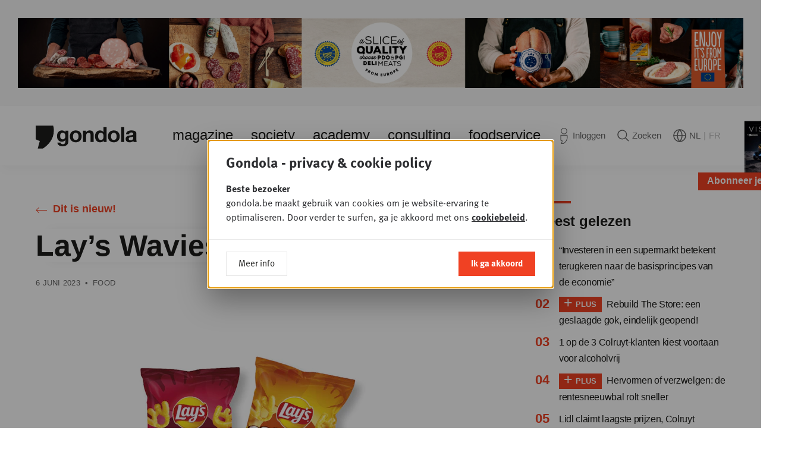

--- FILE ---
content_type: text/html; charset=UTF-8
request_url: https://www.gondola.be/nl/producten/lays-wavies
body_size: 10504
content:

<!DOCTYPE html>
<html lang="nl" dir="ltr">
<head>
    <meta charset="utf-8" />
<meta name="MobileOptimized" content="width" />
<meta name="HandheldFriendly" content="true" />
<meta name="viewport" content="width=device-width, initial-scale=1.0" />
<link rel="icon" href="/themes/custom/drupack/favicon.ico" type="image/vnd.microsoft.icon" />
<link rel="alternate" hreflang="nl" href="https://www.gondola.be/nl/producten/lays-wavies" />
<link rel="alternate" hreflang="fr" href="https://www.gondola.be/fr/producten/lays-wavies" />


        <link rel="apple-touch-icon" sizes="180x180" href="/themes/custom/drupack/favicons/apple-touch-icon.png">
    <link rel="icon" type="image/png" sizes="32x32" href="/themes/custom/drupack/favicons/favicon-32x32.png">
    <link rel="icon" type="image/png" sizes="16x16" href="/themes/custom/drupack/favicons/favicon-16x16.png">
    <link rel="manifest" href="/themes/custom/drupack/site.webmanifest">
    <link rel="mask-icon" href="/themes/custom/drupack/safari-pinned-tab.svg" color="#f04123">
    <meta name="msapplication-TileColor" content="#ffffff">
    <meta name="theme-color" content="#f04123">
    
    <title>Lay’s Wavies | Gondola</title>

    <meta name="twitter:card" content="summary" />
    <meta property="og:title" content="Lay’s Wavies" />
    <meta name="description" content="Ontdek Lay’s Wavies, de onweerstaanbare maïssnack in een speelse vorm. Proef nu de twee nieuwe varianten: Lay’s Wavies Cheese en Barbecue. Ideaal om te delen met vrienden
en familie." />
    <meta property="og:description" content="Ontdek Lay’s Wavies, de onweerstaanbare maïssnack in een speelse vorm. Proef nu de twee nieuwe varianten: Lay’s Wavies Cheese en Barbecue. Ideaal om te delen met vrienden
en familie." />
    <meta property="og:image" content="https://images.gondola.be/2023-06/wavies.png?fit=max&amp;h=630&amp;ixlib=php-4.1.0&amp;w=1200&amp;s=86b29bfd5529076a3412643713e06fe9" />
    <meta property="og:image:secure_url" content="https://images.gondola.be/2023-06/wavies.png?fit=max&amp;h=630&amp;ixlib=php-4.1.0&amp;w=1200&amp;s=86b29bfd5529076a3412643713e06fe9" />
    <meta property="og:image:type" content="image/png" />
    <meta property="og:image:width" content="1200" />
    <meta property="og:image:height" content="630" />


    <link rel="stylesheet" media="all" href="https://use.typekit.net/sin6jqv.css" />
<link rel="stylesheet" media="all" href="/themes/custom/drupack/public/resources/global.css?t97iy7" />

    

    <!-- Google Tag Manager -->
    <script>(function(w,d,s,l,i){w[l]=w[l]||[];w[l].push({'gtm.start':
                new Date().getTime(),event:'gtm.js'});var f=d.getElementsByTagName(s)[0],
            j=d.createElement(s),dl=l!='dataLayer'?'&l='+l:'';j.async=true;j.src=
            'https://www.googletagmanager.com/gtm.js?id='+i+dl;f.parentNode.insertBefore(j,f);
        })(window,document,'script','dataLayer','GTM-W7VW5ZV');</script>
    <!-- End Google Tag Manager -->
</head>
<body class="brand--none">
    <!-- Google Tag Manager (noscript) -->
    <noscript>
        <iframe src="https://www.googletagmanager.com/ns.html?id=GTM-W7VW5ZV" height="0" width="0" style="display:none;visibility:hidden"></iframe>
    </noscript>
    <!-- End Google Tag Manager (noscript) -->
    
      <div class="dialog-off-canvas-main-canvas" data-off-canvas-main-canvas>
    <div class="youknow-wide" data-youknow-wide>
</div>

<div class="site-container">
    
    

<header class="header">
    <div class="header__container container is-horizontal">
        <a class="header__logo" href="https://www.gondola.be/nl" aria-label="Gondola">
            <svg width="155" height="47">
                <use xlink:href="#logo-gondola"></use>
            </svg>
        </a>

        <nav class="header__nav">
            <ul class="header__navlist">
                                    <li class="header-item  is-brand-magazine">
                        <a href="/nl/homepage" class="header-item__link" title="Magazine">Magazine</a>
                                            </li>
                                    <li class="header-item  is-brand-society">
                        <a href="/nl/society" class="header-item__link" title="Society">Society</a>
                                            </li>
                                    <li class="header-item  is-brand-academy">
                        <a href="/nl/academy" class="header-item__link" title="Academy">Academy</a>
                                            </li>
                                    <li class="header-item  is-brand-consulting">
                        <a href="/nl/consultancy-opdrachten" class="header-item__link" title="Consulting">Consulting</a>
                                            </li>
                                    <li class="header-item  is-brand-foodservice">
                        <a href="https://www.gondolafoodservice.be/" class="header-item__link" title="Foodservice" target="_blank">Foodservice</a>
                                            </li>
                            </ul>
        </nav>

        <div class="header__actions">
            <a href="https://www.gondola.be/nl/user/login" class="header-action" data-profile-url>
                <svg class="header-action__icon header-icon-profile" width="19" height="27">
                    <use xlink:href="#profile"></use>
                </svg>
                <span class="header-action__text" data-header-first-name>Inloggen</span>
            </a>

            <a href="/nl/zoeken" class="header-action">
                <svg class="header-action__icon header-icon-search" width="20" height="20">
                    <use xlink:href="#search"></use>
                </svg>
                <span class="header-action__text">Zoeken</span>
            </a>

            <div class="header-action">
                <svg class="header-action__icon header-icon-globe" width="22" height="22">
                    <use xlink:href="#globe"></use>
                </svg>

                <ul class="lang-menu">
                                            <li class="lang-menu__item is-active">
                            <a class="lang-menu__link" href="/nl/producten/lays-wavies">NL</a>
                        </li>

                                                    <li class="lang-menu__item is-separator">|</li>
                                                                    <li class="lang-menu__item ">
                            <a class="lang-menu__link" href="/fr/producten/lays-wavies">FR</a>
                        </li>

                                                            </ul>
            </div>
        </div>

        <button class="header-btn-mobile" aria-expanded="false" data-mobile-toggle>
            <span class="hamburger">
                <span class="hamburger__bar"></span>
                <span class="hamburger__bar"></span>
                <span class="hamburger__bar"></span>
            </span>

            <span class="header-btn-mobile__text on-open">Sluiten</span>
            <span class="header-btn-mobile__text on-close">menu</span>
        </button>

        
                    <a href="/nl/abonnement" class="header-cta" style="background-image: url('https://images.gondola.be/2026-01/images_gondola_vision_newsletter2.png?auto=format&amp;crop=entropy&amp;fit=crop&amp;h=150&amp;ixlib=php-4.1.0&amp;q=75&amp;w=150&amp;s=08b18befe5c3499c802b5a467629e5cb')">
                <span class="header-cta__button">Abonneer je </span>
            </a>
            </div>

    
    <div class="header-mobile-navigation" data-mobile-nav>
    <div class="header-mobile-navigation__content">
        <ul class="header-mobile-navigation__list">
                            <li class="header-item  is-brand-magazine" data-mobile-navigation-item>
                    <a href="/nl/homepage" class="header-item__link" title="Magazine">Magazine</a>
                </li>
                <li>
                    <ul class="header-mobile-navigation__sub">
                                                    <li class="header-mobile-navigation__sub-item has-dropdown">
                                <a href="/nl/news" class="header-mobile-navigation__sub-link">Nieuws</a>

                                                                    <ul class="header-mobile-navigation__sub">
                                                                                    <li class="header-mobile-navigation__sub-item">
                                                <a href="https://www.gondolafoodservice.be/nieuws" class="header-mobile-navigation__sub-link">Foodservice</a>
                                            </li>
                                                                                    <li class="header-mobile-navigation__sub-item">
                                                <a href="https://www.gondola.be/nl/tags/gondola-magazine" class="header-mobile-navigation__sub-link">Magazine</a>
                                            </li>
                                                                                    <li class="header-mobile-navigation__sub-item">
                                                <a href="/nl/in-beeld" class="header-mobile-navigation__sub-link">In beeld</a>
                                            </li>
                                                                                    <li class="header-mobile-navigation__sub-item">
                                                <a href="https://www.gondola.be/nl/tags/video" class="header-mobile-navigation__sub-link">Video</a>
                                            </li>
                                                                            </ul>
                                                            </li>
                                                    <li class="header-mobile-navigation__sub-item has-dropdown">
                                <a href="https://www.gondola.be/nl/tags/plus" class="header-mobile-navigation__sub-link">+PLUS</a>

                                                            </li>
                                                    <li class="header-mobile-navigation__sub-item has-dropdown">
                                <a href="/nl/producten" class="header-mobile-navigation__sub-link">Dit is nieuw!</a>

                                                            </li>
                                                    <li class="header-mobile-navigation__sub-item has-dropdown">
                                <a href="/nl/edities" class="header-mobile-navigation__sub-link">Edities</a>

                                                                    <ul class="header-mobile-navigation__sub">
                                                                                    <li class="header-mobile-navigation__sub-item">
                                                <a href="/nl/downloads" class="header-mobile-navigation__sub-link">Lees online</a>
                                            </li>
                                                                            </ul>
                                                            </li>
                                                    <li class="header-mobile-navigation__sub-item has-dropdown">
                                <a href="/nl/abonnement" class="header-mobile-navigation__sub-link">Abonnementen</a>

                                                                    <ul class="header-mobile-navigation__sub">
                                                                                    <li class="header-mobile-navigation__sub-item">
                                                <a href="/nl/abonnement" class="header-mobile-navigation__sub-link">Overzicht</a>
                                            </li>
                                                                                    <li class="header-mobile-navigation__sub-item">
                                                <a href="/nl/media-company-pack" class="header-mobile-navigation__sub-link">Media Company Pack</a>
                                            </li>
                                                                                    <li class="header-mobile-navigation__sub-item">
                                                <a href="/nl/gondola-professional-membership" class="header-mobile-navigation__sub-link">Professional</a>
                                            </li>
                                                                                    <li class="header-mobile-navigation__sub-item">
                                                <a href="/nl/basic-plus-abonnement" class="header-mobile-navigation__sub-link">Basic Plus</a>
                                            </li>
                                                                                    <li class="header-mobile-navigation__sub-item">
                                                <a href="/nl/basic-pack" class="header-mobile-navigation__sub-link">Basic</a>
                                            </li>
                                                                                    <li class="header-mobile-navigation__sub-item">
                                                <a href="/nl/free-account" class="header-mobile-navigation__sub-link">Free</a>
                                            </li>
                                                                            </ul>
                                                            </li>
                                                    <li class="header-mobile-navigation__sub-item has-dropdown">
                                <a href="/nl/adverteermogelijkheden" class="header-mobile-navigation__sub-link">Adverteren</a>

                                                                    <ul class="header-mobile-navigation__sub">
                                                                                    <li class="header-mobile-navigation__sub-item">
                                                <a href="/nl/adverteermogelijkheden" class="header-mobile-navigation__sub-link">Magazine &amp; Online</a>
                                            </li>
                                                                                    <li class="header-mobile-navigation__sub-item">
                                                <a href="/nl/partner-reportage-video" class="header-mobile-navigation__sub-link">Video</a>
                                            </li>
                                                                                    <li class="header-mobile-navigation__sub-item">
                                                <a href="/nl/posters" class="header-mobile-navigation__sub-link">Posters</a>
                                            </li>
                                                                                    <li class="header-mobile-navigation__sub-item">
                                                <a href="/nl/klanten-aan-het-woord-print" class="header-mobile-navigation__sub-link">Testimonials Print</a>
                                            </li>
                                                                                    <li class="header-mobile-navigation__sub-item">
                                                <a href="/nl/klanten-aan-het-woord-online" class="header-mobile-navigation__sub-link">Testimonials Online</a>
                                            </li>
                                                                            </ul>
                                                            </li>
                                                    <li class="header-mobile-navigation__sub-item has-dropdown">
                                <a href="/nl/contact" class="header-mobile-navigation__sub-link">Contact</a>

                                                                    <ul class="header-mobile-navigation__sub">
                                                                                    <li class="header-mobile-navigation__sub-item">
                                                <a href="/nl/contact" class="header-mobile-navigation__sub-link">Contact</a>
                                            </li>
                                                                                    <li class="header-mobile-navigation__sub-item">
                                                <a href="/nl/veelgestelde-vragen" class="header-mobile-navigation__sub-link">FAQ</a>
                                            </li>
                                                                            </ul>
                                                            </li>
                                                    <li class="header-mobile-navigation__sub-item has-dropdown">
                                <a href="/nl/gondola-people" class="header-mobile-navigation__sub-link">Jobs</a>

                                                            </li>
                                                    <li class="header-mobile-navigation__sub-item has-dropdown">
                                <a href="/nl/nieuwsbrief" class="header-mobile-navigation__sub-link">Nieuwsbrief</a>

                                                            </li>
                                                    <li class="header-mobile-navigation__sub-item has-dropdown">
                                <a href="/nl/whatsapp" class="header-mobile-navigation__sub-link">Whatsapp Channel</a>

                                                            </li>
                                            </ul>
                </li>
                            <li class="header-item  is-brand-society" data-mobile-navigation-item>
                    <a href="/nl/society" class="header-item__link" title="Society">Society</a>
                </li>
                <li>
                    <ul class="header-mobile-navigation__sub">
                                                    <li class="header-mobile-navigation__sub-item has-dropdown">
                                <a href="/nl/society" class="header-mobile-navigation__sub-link">Home</a>

                                                            </li>
                                                    <li class="header-mobile-navigation__sub-item has-dropdown">
                                <a href="/nl/society/sessies" class="header-mobile-navigation__sub-link">Sessies</a>

                                                            </li>
                                                    <li class="header-mobile-navigation__sub-item has-dropdown">
                                <a href="/nl/society/in-beeld" class="header-mobile-navigation__sub-link">In beeld</a>

                                                                    <ul class="header-mobile-navigation__sub">
                                                                                    <li class="header-mobile-navigation__sub-item">
                                                <a href="/nl/video" class="header-mobile-navigation__sub-link">Video</a>
                                            </li>
                                                                            </ul>
                                                            </li>
                                                    <li class="header-mobile-navigation__sub-item has-dropdown">
                                <a href="/nl/gondola-retail-podcast" class="header-mobile-navigation__sub-link">Podcasts</a>

                                                            </li>
                                                    <li class="header-mobile-navigation__sub-item has-dropdown">
                                <a href="/nl/society/news" class="header-mobile-navigation__sub-link">Nieuws</a>

                                                            </li>
                                                    <li class="header-mobile-navigation__sub-item has-dropdown">
                                <a href="/nl/memberships" class="header-mobile-navigation__sub-link">Member worden</a>

                                                            </li>
                                                    <li class="header-mobile-navigation__sub-item has-dropdown">
                                <a href="/nl/gondola-society" class="header-mobile-navigation__sub-link">Over</a>

                                                            </li>
                                                    <li class="header-mobile-navigation__sub-item has-dropdown">
                                <a href="/nl/gondola-society-members" class="header-mobile-navigation__sub-link">Members</a>

                                                            </li>
                                                    <li class="header-mobile-navigation__sub-item has-dropdown">
                                <a href="/nl/bestuur" class="header-mobile-navigation__sub-link">Bestuur</a>

                                                            </li>
                                                    <li class="header-mobile-navigation__sub-item has-dropdown">
                                <a href="/nl/partners" class="header-mobile-navigation__sub-link">Partners</a>

                                                            </li>
                                                    <li class="header-mobile-navigation__sub-item has-dropdown">
                                <a href="/nl/contact-society" class="header-mobile-navigation__sub-link">Contact</a>

                                                            </li>
                                            </ul>
                </li>
                            <li class="header-item  is-brand-academy" data-mobile-navigation-item>
                    <a href="/nl/academy" class="header-item__link" title="Academy">Academy</a>
                </li>
                <li>
                    <ul class="header-mobile-navigation__sub">
                                                    <li class="header-mobile-navigation__sub-item has-dropdown">
                                <a href="/nl/academy" class="header-mobile-navigation__sub-link">Home</a>

                                                            </li>
                                                    <li class="header-mobile-navigation__sub-item has-dropdown">
                                <a href="/nl/over-0" class="header-mobile-navigation__sub-link">Over</a>

                                                            </li>
                                                    <li class="header-mobile-navigation__sub-item has-dropdown">
                                <a href="/nl/consultancy-info" class="header-mobile-navigation__sub-link">Consultancy</a>

                                                                    <ul class="header-mobile-navigation__sub">
                                                                                    <li class="header-mobile-navigation__sub-item">
                                                <a href="/nl/consultancy-info" class="header-mobile-navigation__sub-link">Info</a>
                                            </li>
                                                                                    <li class="header-mobile-navigation__sub-item">
                                                <a href="/nl/consultancy-opdrachten" class="header-mobile-navigation__sub-link">Opdrachten</a>
                                            </li>
                                                                            </ul>
                                                            </li>
                                                    <li class="header-mobile-navigation__sub-item has-dropdown">
                                <a href="/nl/academy/downloads" class="header-mobile-navigation__sub-link">Publicaties</a>

                                                            </li>
                                                    <li class="header-mobile-navigation__sub-item has-dropdown">
                                <a href="/nl/academy/opleidingen" class="header-mobile-navigation__sub-link">Opleidingen &amp; Congressen</a>

                                                            </li>
                                                    <li class="header-mobile-navigation__sub-item has-dropdown">
                                <a href="/nl/video-opleidingen-0" class="header-mobile-navigation__sub-link">Video Opleidingen</a>

                                                            </li>
                                                    <li class="header-mobile-navigation__sub-item has-dropdown">
                                <a href="/nl/experts" class="header-mobile-navigation__sub-link">Experts</a>

                                                            </li>
                                                    <li class="header-mobile-navigation__sub-item has-dropdown">
                                <a href="/nl/contact-academy" class="header-mobile-navigation__sub-link">Contact</a>

                                                            </li>
                                            </ul>
                </li>
                            <li class="header-item  is-brand-consulting" data-mobile-navigation-item>
                    <a href="/nl/consultancy-opdrachten" class="header-item__link" title="Consulting">Consulting</a>
                </li>
                <li>
                    <ul class="header-mobile-navigation__sub">
                                            </ul>
                </li>
                            <li class="header-item  is-brand-foodservice" data-mobile-navigation-item>
                    <a href="https://www.gondolafoodservice.be/" class="header-item__link" title="Foodservice" target="_blank">Foodservice</a>
                </li>
                <li>
                    <ul class="header-mobile-navigation__sub">
                                            </ul>
                </li>
                    </ul>
    </div>

    <div class="header-mobile-navigation__actions">
        <a href="https://www.gondola.be/nl/user/login" class="header-action" data-profile-url>
            <svg class="header-action__icon header-icon-profile" width="19" height="27">
                <use xlink:href="#profile"></use>
            </svg>
            <span class="header-action__text">Inloggen</span>
        </a>

        <a href="/nl/zoeken" class="header-action">
            <svg class="header-action__icon header-icon-search" width="20" height="20">
                <use xlink:href="#search"></use>
            </svg>
            <span class="header-action__text">Zoeken</span>
        </a>

        <div class="header-action">
            <svg class="header-action__icon header-icon-globe" width="22" height="22">
                <use xlink:href="#globe"></use>
            </svg>

            <ul class="lang-menu">
                                    <li class="lang-menu__item is-active">
                        <a class="lang-menu__link header-action__text" href="/nl/producten/lays-wavies">NL</a>
                    </li>

                                            <li class="lang-menu__item is-separator">|</li>
                                                        <li class="lang-menu__item ">
                        <a class="lang-menu__link header-action__text" href="/fr/producten/lays-wavies">FR</a>
                    </li>

                                                </ul>
        </div>
    </div>

    </div>
</header>

    
    <main class="site-content" role="main">
            <div data-drupal-messages-fallback class="hidden"></div>
<div class="container is-horizontal is-vertical">
    <div class="section-with-sidebars">
                <div class="section-with-sidebars__content">
                        <div class="block is-left">
                
<div class="page-header is-none">
    <div class="page-header__content">
                    <div class="page-header__back-link">
                <a href="/nl/producten" class="arrow-link">
            <svg class="arrow-link__icon arrow-link__before" viewBox="0 0 19 11">
            <use xlink:href="#arrow-left"></use>
        </svg>
        <span>Dit is nieuw!</span>
    </a>
            </div>
        
        <div class="page-header__title-wrapper">
            
            <h1 class="page-header__title highlighted-text is-white">
                <span>
                                                            Lay’s Wavies
                </span>
            </h1>
        </div>

        <div class="text">
            <div class="page-header__info">
                <div class="page-header-metadata headline-5">
                    
                                            <span
                            class="page-header-metadata__item"
                            data-date-container
                            data-timestamp="1686034800"
                        ></span>
                        <span class="page-header-metadata__separator">•</span>
                    
                                                                        <span class="page-header-metadata__item">
                                Food
                            </span>
                            <span class="page-header-metadata__separator">•</span>
                                                                                                        </div>

                
                            </div>
        </div>
    </div>

            <div class="page-header__image">
            <img src="https://images.gondola.be/2023-06/wavies.png?auto=format&amp;fit=crop&amp;h=420&amp;ixlib=php-4.1.0&amp;q=75&amp;w=800&amp;s=75c76550a0397d87e9d2e345dff1bc31" />

                            <figcaption class="gallery__caption">
                                            <span class="gallery__copyright">
                            <span class="gallery__caption--icon">&copy;</span>
                            <p>Lay’s</p>

                        </span>
                                    </figcaption>
                    </div>
    </div>
            </div>

                            <div class="block is-left">
                    
    
    <div class="block">
        

        

<figure class="figure group" data-figure>
    <img class="figure__image"
        srcset="https://images.gondola.be/2023-06/wavies.png?auto=format&amp;fit=crop&amp;h=0&amp;ixlib=php-4.1.0&amp;q=75&amp;w=720&amp;s=29203cbecf3e1a24ffa20298d1f1ca44 1x,
            https://images.gondola.be/2023-06/wavies.png?auto=format&amp;dpr=2&amp;fit=crop&amp;h=0&amp;ixlib=php-4.1.0&amp;q=70&amp;w=720&amp;s=f6530e2918121ea2c3ea18f55e1f0e7d 2x"
        src="https://images.gondola.be/2023-06/wavies.png?auto=format&amp;fit=crop&amp;h=0&amp;ixlib=php-4.1.0&amp;q=75&amp;w=720&amp;s=29203cbecf3e1a24ffa20298d1f1ca44"
        alt="Lay’s Wavies"
    />

            <figcaption class="figure__caption">
                                        <span class="figure__copyright">
                    <span class="figure__copyright--icon">&copy;</span><p>Lay’s</p>

                </span>
                    </figcaption>
    
    </figure>

    </div>
    
    <div class="block">
        
<div class="text">
    <p dir="ltr">Ontdek Lay’s Wavies, de onweerstaanbare maïssnack in een speelse vorm. Proef nu de twee nieuwe varianten: Lay’s Wavies Cheese en Barbecue. Ideaal om te delen met vrienden
en familie.</p>
</div>
    </div>
    
    <div class="block">
        

        
<a href="https://www.instagram.com/gondola_new.product.alert/" target="_blank">

<figure class="figure group" data-figure>
    <img class="figure__image"
        srcset="https://images.gondola.be/2019-07/Banner-NPA-22JUL2019-NL.gif?auto=format&amp;fit=crop&amp;h=0&amp;ixlib=php-4.1.0&amp;q=75&amp;w=720&amp;s=83b3e8e2eff42f036eca9ceb851a6ec7 1x,
            https://images.gondola.be/2019-07/Banner-NPA-22JUL2019-NL.gif?auto=format&amp;dpr=2&amp;fit=crop&amp;h=0&amp;ixlib=php-4.1.0&amp;q=70&amp;w=720&amp;s=aebce4c119876f6d5916a10abd1c29f3 2x"
        src="https://images.gondola.be/2019-07/Banner-NPA-22JUL2019-NL.gif?auto=format&amp;fit=crop&amp;h=0&amp;ixlib=php-4.1.0&amp;q=75&amp;w=720&amp;s=83b3e8e2eff42f036eca9ceb851a6ec7"
        alt="Instagram, New Product Alert"
    />

            <figcaption class="figure__caption">
                                        <span class="figure__copyright">
                    <span class="figure__copyright--icon">&copy;</span><p>Gondola</p>

                </span>
                    </figcaption>
    
    </figure>

</a>
    </div>                </div>
            
            <div class="block is-left has-large-margin">
                <div class="headline-5">In dit artikel</div>
                <div class="link-list is-bold">
            <div class="link-list__link">
            <a href="/nl/tags/food" class="arrow-link is-light">
        <span>Food</span>
            <svg class="arrow-link__icon arrow-link__after" viewBox="0 0 19 11">
            <use xlink:href="#arrow-right"></use>
        </svg>
    </a>
        </div>
    </div>
            </div>

            <div class="block is-left has-small-margin">
                <div class="share js-share">
    <h5 class="share__title headline-5">Delen</h5>
    <ul class="share__list">
        <li class="share__item">
            <a class="share__link" href="#" data-share="facebook"
               aria-label="Delen via Facebook">
                <svg class="share__icon" viewBox="0 0 24 24">
                    <use xlink:href="#facebook"></use>
                </svg>
            </a>
        </li>
        <li class="share__item">
            <a class="share__link" href="#" data-share="twitter"
               aria-label="Delen via Twitter">
                <svg class="share__icon" viewBox="0 0 24 24">
                    <use xlink:href="#twitter"></use>
                </svg>
            </a>
        </li>
        <li class="share__item">
            <a class="share__link" href="#" data-share="linkedin"
               aria-label="Delen via LinkedIn">
                <svg class="share__icon" viewBox="0 0 24 24">
                    <use xlink:href="#linkedin"></use>
                </svg>
            </a>
        </li>
    </ul>
</div>
            </div>

                            <div class="block is-left has-large-margin">
                    <hr class="separator" />
                </div>

                <div class="block is-left">
                    <div class="title-arrow">
    <h2 class="title-arrow__title">Nieuwe producten</h2>

    <div class="title-arrow__arrow">
        <a href="/nl/producten" class="arrow-link">
        <span>Alle producten</span>
            <svg class="arrow-link__icon arrow-link__after" viewBox="0 0 19 11">
            <use xlink:href="#arrow-right"></use>
        </svg>
    </a>
    </div>
</div>
                </div>

                <div class="block is-left">
                    <div class="teaser-grid">
                                                    
<a href="/nl/producten/paas-giftbox-65g-van-libeert" class="stripe-teaser">
            <div class="stripe-teaser__image-wrapper">
            <img class="stripe-teaser__image" src="https://images.gondola.be/2025-10/capture_decran_2025-09-29_a_14.52.13.png?auto=format&amp;fit=crop&amp;h=300&amp;ixlib=php-4.1.0&amp;q=95&amp;w=0&amp;s=7f40a50a262d999889a8a823f1fe6999" alt="Libeert" />
        </div>
    
    <div class="stripe-teaser__artefact"></div>

    <div class="stripe-teaser__content">
        <div class="stripe-teaser__title headline-3">
            Libeert
        </div>

        <div class="stripe-teaser__metadata">
                            <span data-date-container data-timestamp="1761201000"></span>
                <span>•</span>
            
                            <span class="stripe-teaser-metadata__item">
                    Food

                                    </span>
                    </div>
    </div>
</a>
                                                    
<a href="/nl/producten/snel-lunchen-met-bonduelle-lunch-bowl" class="stripe-teaser">
            <div class="stripe-teaser__image-wrapper">
            <img class="stripe-teaser__image" src="https://images.gondola.be/2025-10/capture_decran_2025-09-29_a_14.53.12.png?auto=format&amp;fit=crop&amp;h=300&amp;ixlib=php-4.1.0&amp;q=95&amp;w=0&amp;s=0234f4875d02d5773cbe81089e5dfcd5" alt="Bonduelle" />
        </div>
    
    <div class="stripe-teaser__artefact"></div>

    <div class="stripe-teaser__content">
        <div class="stripe-teaser__title headline-3">
            Bonduelle
        </div>

        <div class="stripe-teaser__metadata">
                            <span data-date-container data-timestamp="1761201000"></span>
                <span>•</span>
            
                            <span class="stripe-teaser-metadata__item">
                    Food

                                    </span>
                    </div>
    </div>
</a>
                                                    
<a href="/nl/producten/mondelez-werkt-samen-met-lotus-bakeries" class="stripe-teaser">
            <div class="stripe-teaser__image-wrapper">
            <img class="stripe-teaser__image" src="https://images.gondola.be/2025-10/capture_decran_2025-09-29_a_14.53.38.png?auto=format&amp;fit=crop&amp;h=300&amp;ixlib=php-4.1.0&amp;q=95&amp;w=0&amp;s=e1a01cd6e3ce5d2f0f08b7b0234674da" alt="Mondelēz" />
        </div>
    
    <div class="stripe-teaser__artefact"></div>

    <div class="stripe-teaser__content">
        <div class="stripe-teaser__title headline-3">
            Mondelēz
        </div>

        <div class="stripe-teaser__metadata">
                            <span data-date-container data-timestamp="1761028200"></span>
                <span>•</span>
            
                            <span class="stripe-teaser-metadata__item">
                    Food

                                    </span>
                    </div>
    </div>
</a>
                                            </div>
                </div>
                            </div>
                <aside class="section-with-sidebars__last-sidebar">
                            <div class="block">
        <div class="block has-small-margin">
    <div class="sidebar-title">
        <h3>Meest gelezen</h3>
    </div>
</div>

<div class="mostread block has-small-margin">
    <div class="text">
        <ol>
                            <li>
                    <a href="/nl/news/investeren-een-supermarkt-betekent-terugkeren-naar-de-basisprincipes-van-de-economie" class="mostread__link">
                                                
                        “Investeren in een supermarkt betekent terugkeren naar de basisprincipes van de economie”
                    </a>
                </li>
                            <li>
                    <a href="/nl/news/rebuild-store-een-geslaagde-gok-eindelijk-geopend" class="mostread__link">
                                                    <span class="label is-red">
            <span class="label__icon" aria-hidden="true">+</span>
    
    <span class="label__text">Plus</span>
</span>
                                                
                        Rebuild The Store: een geslaagde gok, eindelijk geopend!
                    </a>
                </li>
                            <li>
                    <a href="/nl/news/1-op-de-3-colruyt-klanten-kiest-voortaan-voor-alcoholvrij" class="mostread__link">
                                                
                        1 op de 3 Colruyt-klanten kiest voortaan voor alcoholvrij
                    </a>
                </li>
                            <li>
                    <a href="/nl/news/hervormen-verzwelgen-de-rentesneeuwbal-rolt-sneller" class="mostread__link">
                                                    <span class="label is-red">
            <span class="label__icon" aria-hidden="true">+</span>
    
    <span class="label__text">Plus</span>
</span>
                                                
                        Hervormen of verzwelgen: de rentesneeuwbal rolt sneller
                    </a>
                </li>
                            <li>
                    <a href="/nl/news/lidl-claimt-laagste-prijzen-colruyt-reageert" class="mostread__link">
                                                
                        Lidl claimt laagste prijzen, Colruyt reageert
                    </a>
                </li>
                    </ol>
    </div>
</div>
    </div>
    <div class="block">
        <div class="block has-small-margin">
    <div class="sidebar-title">
        <h3>Gondola Newsletter</h3>
    </div>
</div>

    <div class="block has-small-margin">
        <a href="https://www.gondola.be/nl/free-account" class="button">Blijf voorop in retail &amp; foodservice!</a>
    </div>
    </div>
    <div class="block">
            <div class="block has-small-margin">
        <div class="sidebar-title">
            <span class="visually-hidden">Gondola academy</span>
            <svg viewBox="0 0 120 48">
                <use xlink:href="#logo-gondola-academy"></use>
            </svg>
        </div>
    </div>


    <div class="block has-small-margin">
        <a class="event-teaser has-no-border" href="/nl/academy/opleidingen/promotion-analysis">
    <div class="event-teaser__content">
        <div class="event-teaser__date">
            <div class="date-block is-large">
            <div class="date-block__top">do</div>
        <div class="date-block__middle">29</div>
        <div class="date-block__bottom">jan</div>
    </div>
        </div>

        <div class="event-teaser__text">
            <h3 class="event-teaser__title">Promotion analysis</h3>

                            <div class="event-teaser__description">
                    Hoe verandert een crisis het promotielandschap? Ontdek welke impact turbulente tijden hebben op promoties én hoe je hun echte effectiviteit scherp kunt analyseren.
                </div>
                    </div>
    </div>

    </a>
    </div>

            <div class="block has-small-margin">
            <hr class="separator" />
        </div>
        <div class="block has-small-margin">
        <a class="event-teaser has-no-border" href="/nl/academy/opleidingen/new-product-launch-analysis-0">
    <div class="event-teaser__content">
        <div class="event-teaser__date">
            <div class="date-block is-large">
            <div class="date-block__top">di</div>
        <div class="date-block__middle">3</div>
        <div class="date-block__bottom">feb</div>
    </div>
        </div>

        <div class="event-teaser__text">
            <h3 class="event-teaser__title">New Product Launch Analysis</h3>

                            <div class="event-teaser__description">
                    Geef je productlancering een boost met bewezen strategieën, zodat je kostbare mislukkingen vermijdt en je nieuwe producten glansrijk in de markt zet!
                </div>
                    </div>
    </div>

    </a>
    </div>

            <div class="block has-small-margin">
            <hr class="separator" />
        </div>
        <div class="block has-small-margin">
        <a class="event-teaser has-no-border" href="/nl/academy/opleidingen/foodservice-data-analytics">
    <div class="event-teaser__content">
        <div class="event-teaser__date">
            <div class="date-block is-large">
            <div class="date-block__top">di</div>
        <div class="date-block__middle">10</div>
        <div class="date-block__bottom">feb</div>
    </div>
        </div>

        <div class="event-teaser__text">
            <h3 class="event-teaser__title">Foodservice - Data &amp; analytics</h3>

                            <div class="event-teaser__description">
                    Deze eendaagse opleiding is bedoeld voor category managers en data-/analyticsprofielen die actief zijn in de foodservice. Ze vertrekt vanuit een eenvoudige vaststelling: in een sector die op het vlak van analytics nog weinig volwassen is, worden beslissingen vaak genomen op basis van slecht geformuleerde vragen en/of onvolmaakte databronnen.
                </div>
                    </div>
    </div>

    </a>
    </div>

    
    <div class="block">
        <div class="sidebar-arrow-link">
            <a href="/nl/academy/opleidingen" class="arrow-link">
        <span>Alle opleidingen</span>
            <svg class="arrow-link__icon arrow-link__after" viewBox="0 0 19 11">
            <use xlink:href="#arrow-right"></use>
        </svg>
    </a>
        </div>
    </div>
    </div>
    <div class="block">
        <div class="youknow-sidebar" data-youknow-sidebar>
</div>
    </div>
    <div class="block">
            <div class="block has-small-margin">
        <div class="sidebar-title">
            <span class="visually-hidden">Gondola society</span>
            <svg viewBox="0 0 120 48">
                <use xlink:href="#logo-gondola-society"></use>
            </svg>
        </div>
    </div>


    <div class="block has-small-margin">
        <a class="event-teaser has-no-border" href="/nl/society/sessies/economic-expectations-2026">
    <div class="event-teaser__content">
        <div class="event-teaser__date">
            <div class="date-block is-large">
            <div class="date-block__top">do</div>
        <div class="date-block__middle">5</div>
        <div class="date-block__bottom">feb</div>
    </div>
        </div>

        <div class="event-teaser__text">
            <h3 class="event-teaser__title">Economic Expectations 2026</h3>

                            <div class="event-teaser__description">
                    Economic Expectations 2026
                </div>
                    </div>
    </div>

    </a>
    </div>

            <div class="block has-small-margin">
            <hr class="separator" />
        </div>
        <div class="block has-small-margin">
        <a class="event-teaser has-no-border" href="/nl/society/sessies/personality-year-2025-2026">
    <div class="event-teaser__content">
        <div class="event-teaser__date">
            <div class="date-block is-large">
            <div class="date-block__top">do</div>
        <div class="date-block__middle">12</div>
        <div class="date-block__bottom">mar</div>
    </div>
        </div>

        <div class="event-teaser__text">
            <h3 class="event-teaser__title">Personality Of The Year 2025-2026</h3>

                            <div class="event-teaser__description">
                    Personality Of The Year 2025-2026
                </div>
                    </div>
    </div>

    </a>
    </div>

            <div class="block has-small-margin">
            <hr class="separator" />
        </div>
        <div class="block has-small-margin">
        <a class="event-teaser has-no-border" href="/nl/society/sessies/ret-talk">
    <div class="event-teaser__content">
        <div class="event-teaser__date">
            <div class="date-block is-large">
            <div class="date-block__top">do</div>
        <div class="date-block__middle">23</div>
        <div class="date-block__bottom">apr</div>
    </div>
        </div>

        <div class="event-teaser__text">
            <h3 class="event-teaser__title">RET-TALK</h3>

                            <div class="event-teaser__description">
                    CEO ONLY
                </div>
                    </div>
    </div>

    </a>
    </div>

    
    <div class="block">
        <div class="sidebar-arrow-link">
            <a href="/nl/society/sessies" class="arrow-link">
        <span>Alle sessies</span>
            <svg class="arrow-link__icon arrow-link__after" viewBox="0 0 19 11">
            <use xlink:href="#arrow-right"></use>
        </svg>
    </a>
        </div>
    </div>
    </div>
                </aside>
    </div>
</div>


    </main>

    
<section class="sub-footer">
    <div class="sub-footer__wrapper">
        <div class="container is-horizontal is-vertical">
            <svg viewBox="0 0 172 252" class="sub-footer__logo">
                <use xlink:href="#logo-shape"></use>
            </svg>

            <div class="sub-footer__content">
                <div class="sub-footer-magazine">
                                            <div class="sub-footer-magazine__image" style="background-image: url('https://images.gondola.be/2026-01/screenshot_2026-01-12_at_10.01.07.png?auto=format&amp;fit=crop&amp;h=170&amp;ixlib=php-4.1.0&amp;q=90&amp;w=120&amp;s=f86b7a1c9566cb42197e7666a3805719')"></div>
                    
                                            <div class="sub-footer-magazine__content">
                            <svg viewBox="0 0 138 48" width="138" height="48" class="sub-footer-magazine__logo">
                                <use xlink:href="#logo-gondola-media"></use>
                            </svg>

                            <div class="text">
                                <div class="sub-footer-magazine__list">
                                    <ul><li>Shein: welke toekomst heeft het model dat de Europese handel ondermijnt?</li><li>De winkeluitbaters aan het woord: 7 getuigenissen</li><li>Interview met trendwatcher Richard van Hooijdonk: "Screenless shopping is dé toekomst"</li><li>En nog veel meer interessante interviews/analyses ...</li></ul>
                                </div>
                            </div>

                                                            <div class="sub-footer-magazine__link">
                                    <a href="/nl/edities/vision-2026" class="arrow-link">
        <span>Bekijk de nieuwste editie!</span>
            <svg class="arrow-link__icon arrow-link__after" viewBox="0 0 19 11">
            <use xlink:href="#arrow-right"></use>
        </svg>
    </a>
                                </div>
                                                    </div>
                                    </div>

                <div class="sub-footer-newsletter">
                    <svg viewBox="0 0 113 131" width="113" height="131" class="sub-footer-newsletter__icon">
                        <use xlink:href="#newsletter"></use>
                    </svg>

                    <div class="sub-footer-newsletter__content">
                        <h3>Abonneer je op onze nieuwsbrief!</h3>

                                                    <p>Wil je op de hoogte blijven van het laatste retailnieuws (Magazine), onze evenementen (Society) of onze opleidingen (Academy)?</p>
                        
                        <form class="wmcustom-form-newsletter" data-drupal-selector="wmcustom-form-newsletter" action="/nl/producten/lays-wavies" method="post" id="wmcustom-form-newsletter" accept-charset="UTF-8" novalidate>
  
<div class="js-form-item form-item js-form-type-checkbox form-item-newsletter-news-magazine js-form-item-newsletter-news-magazine">
        <input data-drupal-selector="edit-newsletter-news-magazine" type="checkbox" id="edit-newsletter-news-magazine" name="newsletter[news_magazine]" value="news_magazine" class="form-checkbox" />

        <label for="edit-newsletter-news-magazine" class="option">Media</label>
      </div>

<div class="js-form-item form-item js-form-type-checkbox form-item-newsletter-news-society js-form-item-newsletter-news-society">
        <input data-drupal-selector="edit-newsletter-news-society" type="checkbox" id="edit-newsletter-news-society" name="newsletter[news_society]" value="news_society" class="form-checkbox" />

        <label for="edit-newsletter-news-society" class="option">Society</label>
      </div>

<div class="js-form-item form-item js-form-type-checkbox form-item-newsletter-news-academy js-form-item-newsletter-news-academy">
        <input data-drupal-selector="edit-newsletter-news-academy" type="checkbox" id="edit-newsletter-news-academy" name="newsletter[news_academy]" value="news_academy" class="form-checkbox" />

        <label for="edit-newsletter-news-academy" class="option">Academy</label>
      </div>

<div class="js-form-item form-item js-form-type-checkbox form-item-newsletter-news-food-service js-form-item-newsletter-news-food-service">
        <input data-drupal-selector="edit-newsletter-news-food-service" type="checkbox" id="edit-newsletter-news-food-service" name="newsletter[news_food_service]" value="news_food_service" class="form-checkbox" />

        <label for="edit-newsletter-news-food-service" class="option">Foodservice</label>
      </div>


<input autocomplete="off" data-drupal-selector="form-qybz78hdhux9u2llv9wcwcvaoakuh2ty1c6hvsmm460" type="hidden" name="form_build_id" value="form-Qybz78HdhuX9u2Llv9wCwcVaoakuh2tY1c6hVSmm460" />
<input data-drupal-selector="edit-wmcustom-form-newsletter" type="hidden" name="form_id" value="wmcustom_form_newsletter" />
<div data-drupal-selector="edit-actions" class="form-actions js-form-wrapper form-wrapper" id="edit-actions"><input data-drupal-selector="edit-submit" type="submit" id="edit-submit" name="op" value="Inschrijven" class="button js-form-submit form-submit" />
</div>


</form>

                    </div>
                </div>
            </div>
        </div>
    </div>
</section>

<footer class="footer">
    <div class="container is-horizontal is-vertical">
        <div class="footer__inner">
                                                <div class="footer__section">
                        <div class="footer-link-list is-brand-magazine">
                                                                                            <a href="/nl/news">
                                    <svg viewBox="0 0 138 48">
                                        <use xlink:href="#logo-gondola-media"></use>
                                    </svg>
                                </a>
                            
                                                            <ul>
                                                                            <li><a href="/nl/news">Nieuws</a></li>
                                                                            <li><a href="https://www.gondola.be/nl/tags/plus">+PLUS</a></li>
                                                                            <li><a href="/nl/producten">Dit is nieuw!</a></li>
                                                                            <li><a href="/nl/edities">Edities</a></li>
                                                                            <li><a href="/nl/abonnement">Abonnementen</a></li>
                                                                            <li><a href="/nl/adverteermogelijkheden">Adverteren</a></li>
                                                                            <li><a href="/nl/contact">Contact</a></li>
                                                                            <li><a href="/nl/gondola-people">Jobs</a></li>
                                                                            <li><a href="/nl/nieuwsbrief">Nieuwsbrief</a></li>
                                                                            <li><a href="/nl/whatsapp">Whatsapp Channel</a></li>
                                                                    </ul>
                                                    </div>
                    </div>
                                                                <div class="footer__section">
                        <div class="footer-link-list is-brand-society">
                                                                                            <a href="/nl/society">
                                    <svg viewBox="0 0 138 48">
                                        <use xlink:href="#logo-gondola-society"></use>
                                    </svg>
                                </a>
                            
                                                            <ul>
                                                                            <li><a href="/nl/society">Home</a></li>
                                                                            <li><a href="/nl/society/sessies">Sessies</a></li>
                                                                            <li><a href="/nl/society/in-beeld">In beeld</a></li>
                                                                            <li><a href="/nl/gondola-retail-podcast">Podcasts</a></li>
                                                                            <li><a href="/nl/society/news">Nieuws</a></li>
                                                                            <li><a href="/nl/memberships">Member worden</a></li>
                                                                            <li><a href="/nl/gondola-society">Over</a></li>
                                                                            <li><a href="/nl/gondola-society-members">Members</a></li>
                                                                            <li><a href="/nl/bestuur">Bestuur</a></li>
                                                                            <li><a href="/nl/partners">Partners</a></li>
                                                                            <li><a href="/nl/contact-society">Contact</a></li>
                                                                    </ul>
                                                    </div>
                    </div>
                                                                <div class="footer__section">
                        <div class="footer-link-list is-brand-academy">
                                                                                            <a href="/nl/academy">
                                    <svg viewBox="0 0 138 48">
                                        <use xlink:href="#logo-gondola-academy"></use>
                                    </svg>
                                </a>
                            
                                                            <ul>
                                                                            <li><a href="/nl/academy">Home</a></li>
                                                                            <li><a href="/nl/over-0">Over</a></li>
                                                                            <li><a href="/nl/consultancy-info">Consultancy</a></li>
                                                                            <li><a href="/nl/academy/downloads">Publicaties</a></li>
                                                                            <li><a href="/nl/academy/opleidingen">Opleidingen &amp; Congressen</a></li>
                                                                            <li><a href="/nl/video-opleidingen-0">Video Opleidingen</a></li>
                                                                            <li><a href="/nl/experts">Experts</a></li>
                                                                            <li><a href="/nl/contact-academy">Contact</a></li>
                                                                    </ul>
                                                    </div>
                    </div>
                                                                <div class="footer__section">
                        <div class="footer-link-list is-brand-consulting">
                                                            <svg viewBox="0 0 138 48">
                                    <use xlink:href="#logo-gondola-consulting"></use>
                                </svg>
                            
                                                    </div>
                    </div>
                                                                <div class="footer__section">
                        <div class="footer-link-list is-brand-foodservice">
                                                            <svg viewBox="0 0 138 48">
                                    <use xlink:href="#logo-gondola-foodservice"></use>
                                </svg>
                            
                                                    </div>
                    </div>
                                                                                    
            <div class="footer__section">
                <div class="block">
                    <div class="footer-contact-block">
                        <h3 class="footer-contact-block__title headline-3">Contact</h3>

                        <ul>
                                                            <li class="footer-contact-block__item">
                                    <p><a href="https://goo.gl/maps/YbN7SaVkkETCA67z9" target="_blank" rel="noreferrer noopener"><strong>Kasteel Beaulieu</strong></a></p><p>​​​Woluwelaan 1001830 Machelen</p><p>​​​​​</p><p>&nbsp;</p>
                                </li>
                            
                                                            <li class="footer-contact-block__item">
                                    <svg viewBox="0 0 22 22" class="footer-contact-block__icon">
                                        <use xlink:href="#phone"></use>
                                    </svg>
                                    <a href="tel:+32 2 616 0000" class="footer-contact-block__link">+32 2 616 0000</a>
                                </li>
                            
                                                            <li class="footer-contact-block__item">
                                    <svg viewBox="0 0 22 17" class="footer-contact-block__icon">
                                        <use xlink:href="#mail"></use>
                                    </svg>
                                    <a href="mailto:info@gondola.be" class="footer-contact-block__link">info@gondola.be</a>
                                </li>
                                                    </ul>
                    </div>
                </div>

                                    <div class="block">
                        <div class="footer-social-block">
                            <div class="footer-social-block__title">
                                <h3 class="headline-3">Volg ons op</h3>
                            </div>

                            <div class="footer-social-block__links">
                                                                                                            <a class="footer-social-block__link" href="https://www.facebook.com/gondolamagazine/" target="_blank" rel="noopener noreferrer" aria-label="facebook link">
                                            <svg viewBox="0 0 24 24">
                                                <use xlink:href="#facebook"></use>
                                            </svg>
                                        </a>
                                                                                                                                                <a class="footer-social-block__link" href="https://www.linkedin.com/company/86957133" target="_blank" rel="noopener noreferrer" aria-label="linkedin link">
                                            <svg viewBox="0 0 24 24">
                                                <use xlink:href="#linkedin"></use>
                                            </svg>
                                        </a>
                                                                                                                                                <a class="footer-social-block__link" href="https://twitter.com/gondolamagazine" target="_blank" rel="noopener noreferrer" aria-label="twitter link">
                                            <svg viewBox="0 0 24 24">
                                                <use xlink:href="#twitter"></use>
                                            </svg>
                                        </a>
                                                                                                                                                <a class="footer-social-block__link" href="https://www.instagram.com/gondola_new.product.alert/" target="_blank" rel="noopener noreferrer" aria-label="instagram link">
                                            <svg viewBox="0 0 24 24">
                                                <use xlink:href="#instagram"></use>
                                            </svg>
                                        </a>
                                                                                                                                                <a class="footer-social-block__link" href="https://www.youtube.com/channel/UCIB53qVzjOq6SLvi8HVJTRw" target="_blank" rel="noopener noreferrer" aria-label="youtube link">
                                            <svg viewBox="0 0 24 24">
                                                <use xlink:href="#youtube"></use>
                                            </svg>
                                        </a>
                                                                                                </div>
                        </div>
                    </div>
                            </div>
        </div>
    </div>
</footer>


<div class="closure-wrapper">
    <div class="container is-horizontal">
        <div class="closure">
            <div class="closure__links">
                <span class="closure__copy">
                    &copy; Gondola Group
                </span>

                                    <a href="/nl/veelgestelde-vragen" class="closure__link">FAQ</a>
                                    <a href="/nl/adverteermogelijkheden" class="closure__link">Adverteermogelijkheden</a>
                                    <a href="/nl/algemene-voorwaarden" class="closure__link">Algemene voorwaarden</a>
                            </div>

            <a href="https://www.wieni.be/" target="_blank" rel="noopener noreferrer" class="closure__wieni">
                <span class="visually-hidden">Site by wieni</span>
                <svg class="closure__wieni-svg" viewBox="0 0 61 22" role="presentation">
                    <use xlink:href="#logo-wieni"></use>
                </svg>
            </a>
        </div>
    </div>
</div>

    <!-- Root element of PhotoSwipe. Must have class pswp. -->
<div class="pswp" tabindex="-1" role="dialog" aria-hidden="true">

    <!-- Background of PhotoSwipe.
         It's a separate element as animating opacity is faster than rgba(). -->
    <div class="pswp__bg"></div>

    <!-- Slides wrapper with overflow:hidden. -->
    <div class="pswp__scroll-wrap">

        <!-- Container that holds slides.
            PhotoSwipe keeps only 3 of them in the DOM to save memory.
            Don't modify these 3 pswp__item elements, data is added later on. -->
        <div class="pswp__container">
            <div class="pswp__item">
                <div class="pswp__caption">
                    <div class="pswp__caption__center"></div>
                </div>
            </div>
            <div class="pswp__item">
                <div class="pswp__caption">
                    <div class="pswp__caption__center"></div>
                </div>
            </div>
            <div class="pswp__item">
                <div class="pswp__caption">
                    <div class="pswp__caption__center"></div>
                </div>
            </div>
        </div>

        <!-- Default (PhotoSwipeUI_Default) interface on top of sliding area. Can be changed. -->
        <div class="pswp__ui pswp__ui--hidden">

            <div class="pswp__top-bar">

                <!--  Controls are self-explanatory. Order can be changed. -->

                <div class="pswp__counter"></div>

                <button class="pswp__button pswp__button--close" title="Close (Esc)"></button>

                <button class="pswp__button pswp__button--share" title="Share"></button>

                <button class="pswp__button pswp__button--fs" title="Toggle fullscreen"></button>

                <button class="pswp__button pswp__button--zoom" title="Zoom in/out"></button>

                <!-- Preloader demo http://codepen.io/dimsemenov/pen/yyBWoR -->
                <!-- element will get class pswp__preloader--active when preloader is running -->
                <div class="pswp__preloader">
                    <div class="pswp__preloader__icn">
                      <div class="pswp__preloader__cut">
                        <div class="pswp__preloader__donut"></div>
                      </div>
                    </div>
                </div>
            </div>

            <div class="pswp__share-modal pswp__share-modal--hidden pswp__single-tap">
                <div class="pswp__share-tooltip"></div>
            </div>

            <button class="pswp__button pswp__button--arrow--left" title="Previous (arrow left)">
            </button>

            <button class="pswp__button pswp__button--arrow--right" title="Next (arrow right)">
            </button>

            <div class="pswp__caption">
                <div class="pswp__caption__center"></div>
            </div>
        </div>
    </div>
</div>
</div>


  </div>

    
    <script type="application/json" data-drupal-selector="drupal-settings-json">{"path":{"baseUrl":"\/","pathPrefix":"nl\/","currentPath":"node\/12302","currentPathIsAdmin":false,"isFront":false,"currentLanguage":"nl"},"pluralDelimiter":"\u0003","suppressDeprecationErrors":true,"paths":{"login":"\/nl\/user\/login","profile":"\/nl\/profiel"},"tags":["food"],"ajaxTrustedUrl":{"form_action_p_pvdeGsVG5zNF_XLGPTvYSKCf43t8qZYSwcfZl2uzM":true},"user":{"uid":0,"permissionsHash":"e03ad7d8872ece4904d9b52d6860e5335d494cf3dfbe29cd58833e0a987e42d5"}}</script>
<script src="/sites/default/files/languages/nl_OYuyFl4K505ng6lWq1mecI0eg2_LOZp8oN1zcCY5f3M.js?t97iy7"></script>
<script src="/core/misc/drupalSettingsLoader.js?v=11.2.8"></script>
<script src="/core/misc/drupal.js?v=11.2.8"></script>
<script src="/core/misc/drupal.init.js?v=11.2.8"></script>
<script src="/themes/custom/drupack/public/resources/global.js?v=8.0.22-1-g6d80c-dirty"></script>
<script src="https://cookie.wieni.be/v4/cookienotice-bootstrap.js" async></script>

</body>
</html>
